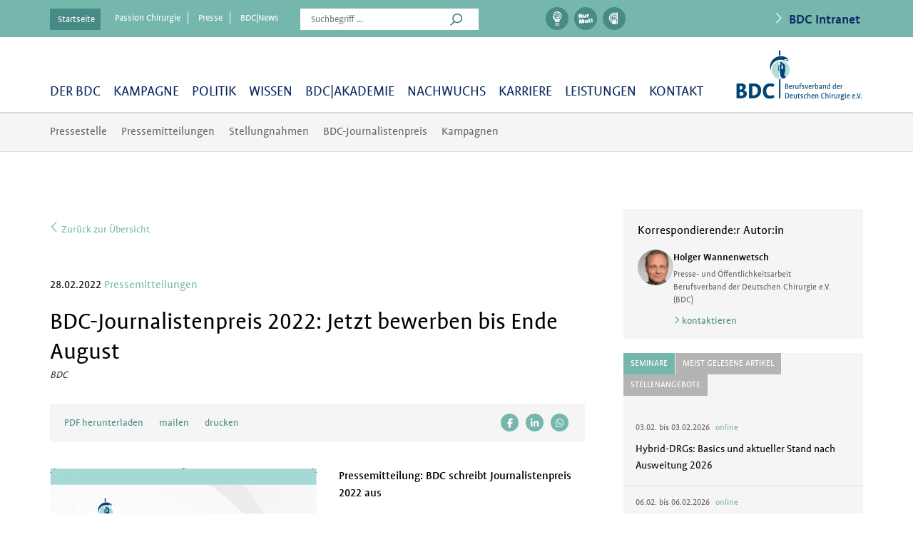

--- FILE ---
content_type: text/css
request_url: https://www.bdc.de/wp-content/themes/bdc/css/epub_style.css?ver=4
body_size: 324
content:
body.single div.content .CHAPTITLE {
  margin-top: 0;
}
body.single div.content .CHAPTITLE .cat1,
body.single div.content .CHAPTITLE br:nth-child(2),
body.single div.content .CHAPTITLE a:nth-child(3),
body.single div.content .CHAPTITLE p:nth-child(4) {
  display: none;
}
body.single div.content h2.HEAD1 {
  font-family: "profilewebsemibold";
}
body.single div.content p.TEXT-FLUSH {
  margin: 18px 0 30px 0;
}
body.single div.content p.TEXT-FLUSHaa {
  margin-top: -20px;
}
body.single div.content p.LIST-LVL-1 {
  margin: 0;
  padding-left: 20px;
}
body.single div.content p.LIST-LVL-1 span.tab {
  position: absolute;
  margin-left: -20px;
}
body.single div.content p.content {
  overflow: initial !important;
}
body.single div.content p.HEAD-2 {
  display: inline-block;
  font-family: "profilewebsemibold";
  margin-bottom: 16px;
}
body.single div.content .ITALIC-ProfileLight {
  font-style: italic;
}
body.single div.content p.REFF {
  padding-left: 10px;
  font-style: italic;
  margin-bottom: 12px;
}
body.single div.content h2.article-title {
  display: none;
}
body.single div.content p.INFO-TEXTa,
body.single div.content p.INFO-TEXT {
  font-style: italic;
}
body.single div.content p.INFO-TEXTa ~ p.INFO-TEXTa,
body.single div.content p.INFO-TEXTa ~ p.INFO-TEXT,
body.single div.content p.INFO-TEXT ~ p.INFO-TEXTa,
body.single div.content p.INFO-TEXT ~ p.INFO-TEXT {
  display: none;
}
body.single div.content table.TABLE tr:first-child td {
  color: #fff;
  background: #dcdcdc;
  border-bottom: 0px;
}
body.single div.content .article-autor-inline {
  margin: 40px 0;
  padding-bottom: 30px;
}
body.single div.content .author-cols {
  display: grid;
  grid-template-columns: repeat(2, 1fr);
  gap: 20px;
}
body.single div.content .author-cols .author-col {
  display: flex;
  gap: 16px;
}
body.single div.content .author-cols .author-col .AU-IMG {
  flex: 1 1 50px;
  min-width: 50px;
  max-width: 50px;
  width: 50px;
  height: 50px;
  border-radius: 50%;
  overflow: hidden;
}
body.single div.content .author-cols .author-col .AU-IMG img {
  width: 100%;
  height: 100%;
  object-fit: cover;
  object-position: center;
}
body.single div.content .author-cols .author-col p {
  margin: 0;
  font-size: 15px;
}
body.single div.content .author-cols .author-col p.AU-NAME, body.single div.content .author-cols .author-col p.AU-NAME1, body.single div.content .author-cols .author-col p.AU-NAME2 {
  font-family: "profilewebsemibold";
  margin-bottom: 5px;
}
body.single div.content .author-cols .author-col p.AU-AFF {
  color: #646464;
  line-height: 20px;
}
body.single div.content .author-cols .author-col p a {
  display: block;
  padding-top: 10px;
}
body.single div.content .right-part .article-author .author-cols {
  grid-template-columns: 1fr;
}
body.single div.content .right-part .article-author .author-cols .author-col {
  display: none;
}
body.single div.content .right-part .article-author .author-cols .author-col:nth-child(1) {
  display: flex;
}

/*# sourceMappingURL=epub_style.css.map */


--- FILE ---
content_type: application/javascript
request_url: https://www.bdc.de/wp-content/themes/bdc/js/script.js?ver=2024-07-02
body_size: 1377
content:
jQuery(document).ready(function(){
	
	initBPMenu();
	
	/*
		jQuery('#footer').mycookiebar({
			css: {
				backgroundColor: '#00315A',
				fontSize: 14,
				top: 'auto',
				bottom: 0
			},
			link: {
				url: {
					de: '/datenschutz',
				}
			},
			others: [
				{ 
					selector: '.none',
					animateIn: {
						marginTop: 40
					},
					animateOut: {
						marginTop: 0
					},
				},
			],
		});
	*/
		
		jQuery('p.source.content a').attr('target', '_blank');
	
		/*Kommentare*/
	/*
		if(jQuery('#all_comments .row').length){
			jQuery('#all_comments .row').each(function(){
				var el = jQuery(this).find('.comment-text');
				var elHeight = el.height();
				if(elHeight > 65){
					jQuery(this).append('<a class="more-btn" href="javascript:;"><i class="fal fa-angle-down"></i></a>');
				}
			});
			
		}
		jQuery('#all_comments .more-btn').on('click', function(event){
			event.preventDefault();
			jQuery('#all_comments .row').animate({
				height: '65px'
			}, 300, function() {
				// Animation complete.
			});
		
			var icon = jQuery(this).find('i');
			var row = jQuery(this).parent();
			var commentHeight = jQuery(this).parent().find('.comment-text').height();
			if(icon.hasClass('fa-angle-down')){
				jQuery('i.fa-angle-up').removeClass('fa-angle-up').addClass('fa-angle-down');
				icon.removeClass('fa-angle-down').addClass('fa-angle-up');
				row.animate({
					height: commentHeight + 'px'
				}, 300, function() {
					// Animation complete.
				});
				
			}else{
				jQuery('i.fa-angle-up').removeClass('fa-angle-up').addClass('fa-angle-down');
				row.animate({
					height: '65px'
				}, 300, function() {
					// Animation complete.
				});
			}
			
		});
	*/
	
		jQuery('.commentsScrollTo').on('click', function(event){
			event.preventDefault();
			var link = jQuery(this).attr('href');
			scrollto(link,'slow');
		});
	
		/*MEINE ARTIKEL*/
		jQuery('#my-articles .remove-my-article').click(function(){
			jQuery(this).closest('.block').remove();
			var allArticlesCount = parseInt(jQuery('#user-my_liked_articles .count').first().text());
			jQuery('#user-my_liked_articles .count').text(allArticlesCount-1);
		});
		
		jQuery('.table-body-hidden th').click(function(){
			jQuery(this).parents('table').find('tbody').fadeToggle();
		});
		
		if(window.location.hash) {
			
			scrollto(window.location.hash,'slow');
		}
	});
	
	jQuery.fn.animateAuto = function(prop, speed, callback){
		var elem, height, width;
		return this.each(function(i, el){
			el = jQuery(el), elem = el.clone().css({"height":"auto","width":"auto"}).appendTo("body");
			height = elem.css("height"),
			width = elem.css("width"),
			elem.remove();
			
			if(prop === "height")
				el.animate({"height":height}, speed, callback);
			else if(prop === "width")
				el.animate({"width":width}, speed, callback);  
			else if(prop === "both")
				el.animate({"width":width,"height":height}, speed, callback);
		});  
	}
	
	function scrollto(element, speed){ 
		if (jQuery(element).length) {
			jQuery('html, body').animate({ 
				scrollTop: (jQuery(element).offset().top - 350)
			}, speed); 
		}
	};
	
	function initBPMenu() {
		var menu_url_helper = jQuery("ul[data-menu-url]");
		
		if(menu_url_helper.length == 0){
			return;
		}
		jQuery.ajax({
			url: menu_url_helper.data("menu-url"),
			success: function(res){
				var html = jQuery(res);
				var menu = jQuery("#bp_my_user_menu", html);
				
				$('.bp_user_menu').each(function(){
					var user_menu = $(this);
					user_menu.html('');
					
					menu.find('li').each(function(){
						user_menu.append($(this).clone());
					});
				});
				console.log(menu);
				// menu.insertAfter(wrapper);
				// wrapper.remove();
			}
		});
	}
	
	/**
	 *  Das Popup Schließen
	 */
	
	jQuery('.CloseBtn').on('click', closePopup);
	
	function closePopup() {
	
		var layer = document.getElementById("snp-bld-step-2");
		var overlay = document.getElementById("snp-pop-55420-overlay");
		
		layer.style.display = "none";
		overlay.style.display = "none";
	}
	
	/**
	 *  Kürzen des Passion Chirurgie Auszugs auf 800 Zeichen
	 */
	
	function kurz() {
	
		var auszug = document.getElementsByClassName("auszug");
		//console.log(auszug);
	
		var i = 0;
	
		for (let item of auszug) { 
		
			item = item.textContent;
			var count = item.length;
			//console.log(count);
	
			if(count > 800) {
				
				var string_kurz = "<p>" + item.substring(0,796)  + " ...</p>";
				//console.log(string_kurz);
	
				var count_neu = string_kurz.length;
				//console.log(count_neu);
				
				document.getElementsByClassName("auszug").innerHTML = string_kurz; // WARUM KLAPPT DAS NICHT?!
	
				i++;
			
				//console.log(item);
				//console.log(string_kurz);
				//console.log(i);
	
				/*
				for (var i = 0; i < list.length; i++) {
					list[i].innerHTML = string_kurz;
				}
				
				for (let item_neu of auszug) {
				
					item_neu.innerHTML = string_kurz;
			
					console.log(item);
				}
				*/
			}
		}
	}
	
	/*
	function test() {
	
		var auszug = document.documentElement("auszug").textContent;
		console.log(auszug);
		
		if(auszug.length > 790) {
			var string_kurz = auszug.substring(0,800)  + " ...";
			console.log(string_kurz);
	
			var auszug_neu = document.documentElement("auszug").textContent = string_kurz;
			console.log(auszug_neu);
		}
	}*/